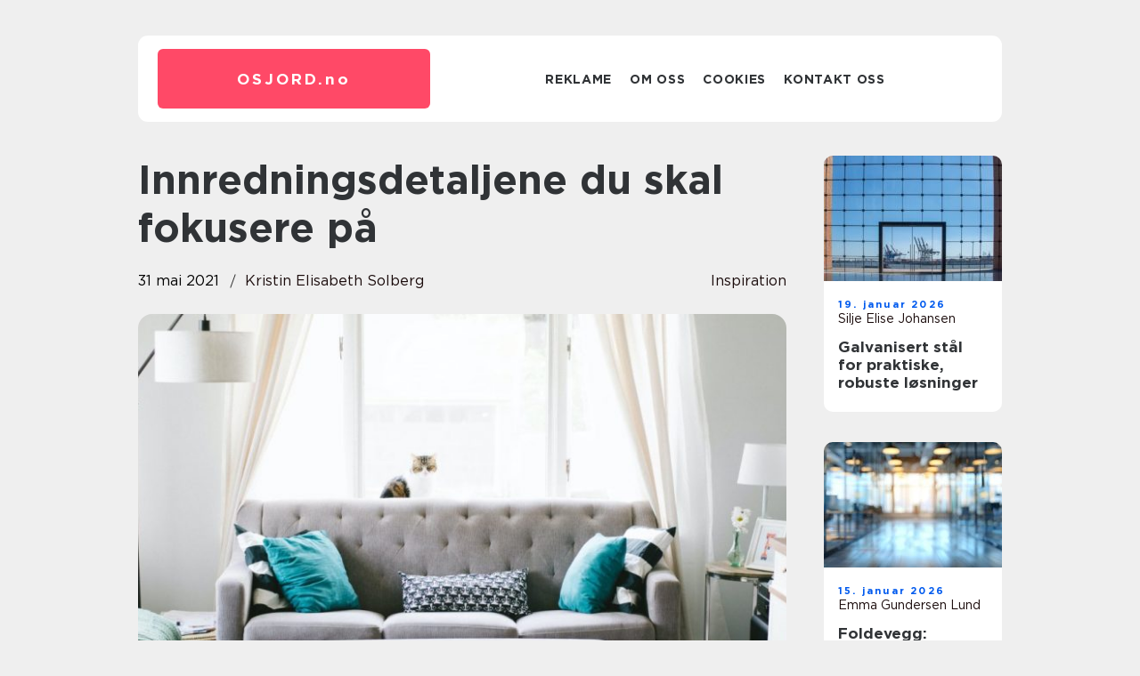

--- FILE ---
content_type: text/html; charset=UTF-8
request_url: https://osjord.no/innredningsdetaljene-du-skal-fokusere-pa/
body_size: 15926
content:
<!doctype html>
<html lang="nb-NO">
<head><meta charset="UTF-8"><script >var _wpmeteor={"rdelay":2000,"elementor-animations":true,"elementor-pp":true,"v":"2.3.10"};if(navigator.userAgent.match(/MSIE|Internet Explorer/i)||navigator.userAgent.match(/Trident\/7\..*?rv:11/i)){var href=document.location.href;if(!href.match(/[?&]wpmeteordisable/)){if(href.indexOf("?")==-1){if(href.indexOf("#")==-1){document.location.href=href+"?wpmeteordisable=1"}else{document.location.href=href.replace("#","?wpmeteordisable=1#")}}else{if(href.indexOf("#")==-1){document.location.href=href+"&wpmeteordisable=1"}else{document.location.href=href.replace("#","&wpmeteordisable=1#")}}}}</script><script >!function(t){var e={};function n(r){if(e[r])return e[r].exports;var o=e[r]={i:r,l:!1,exports:{}};return t[r].call(o.exports,o,o.exports,n),o.l=!0,o.exports}n.m=t,n.c=e,n.d=function(t,e,r){n.o(t,e)||Object.defineProperty(t,e,{enumerable:!0,get:r})},n.r=function(t){"undefined"!=typeof Symbol&&Symbol.toStringTag&&Object.defineProperty(t,Symbol.toStringTag,{value:"Module"}),Object.defineProperty(t,"__esModule",{value:!0})},n.t=function(t,e){if(1&e&&(t=n(t)),8&e)return t;if(4&e&&"object"==typeof t&&t&&t.__esModule)return t;var r=Object.create(null);if(n.r(r),Object.defineProperty(r,"default",{enumerable:!0,value:t}),2&e&&"string"!=typeof t)for(var o in t)n.d(r,o,function(e){return t[e]}.bind(null,o));return r},n.n=function(t){var e=t&&t.__esModule?function(){return t.default}:function(){return t};return n.d(e,"a",e),e},n.o=function(t,e){return Object.prototype.hasOwnProperty.call(t,e)},n.p="/",n(n.s=0)}([function(t,e,n){t.exports=n(1)},function(t,e,n){"use strict";n.r(e);var r=new(function(){function t(){this.l=[]}var e=t.prototype;return e.emit=function(t,e){void 0===e&&(e=null),this.l[t]&&this.l[t].forEach((function(t){return t(e)}))},e.on=function(t,e){var n;(n=this.l)[t]||(n[t]=[]),this.l[t].push(e)},e.off=function(t,e){this.l[t]=(this.l[t]||[]).filter((function(t){return t!==e}))},t}()),o=new Date,i=document,a=function(){function t(){this.known=[]}var e=t.prototype;return e.init=function(){var t,e=this,n=!1,o=function(t){if(!n&&t&&t.fn&&!t.__wpmeteor){var r=function(e){return i.addEventListener("DOMContentLoaded",(function(n){e.bind(i)(t,n)})),this};e.known.push([t,t.fn.ready,t.fn.init.prototype.ready]),t.fn.ready=r,t.fn.init.prototype.ready=r,t.__wpmeteor=!0}return t};window.jQuery&&(t=o(window.jQuery)),Object.defineProperty(window,"jQuery",{get:function(){return t},set:function(e){return t=o(e)}}),r.on("l",(function(){return n=!0}))},e.unmock=function(){this.known.forEach((function(t){var e=t[0],n=t[1],r=t[2];e.fn.ready=n,e.fn.init.prototype.ready=r}))},t}(),c={};!function(t,e){try{var n=Object.defineProperty({},e,{get:function(){c[e]=!0}});t.addEventListener(e,null,n),t.removeEventListener(e,null,n)}catch(t){}}(window,"passive");var u=c,f=window,d=document,s=["mouseover","keydown","touchmove","touchend","wheel"],l=["mouseover","mouseout","touchstart","touchmove","touchend","click"],p="data-wpmeteor-",v=function(){function t(){}return t.prototype.init=function(t){var e=!1,n=!1,o=function t(o){e||(e=!0,s.forEach((function(e){return d.body.removeEventListener(e,t,u)})),clearTimeout(n),location.href.match(/wpmeteornopreload/)||r.emit("pre"),r.emit("fi"))},i=function(t){var e=new MouseEvent("click",{view:t.view,bubbles:!0,cancelable:!0});return Object.defineProperty(e,"target",{writable:!1,value:t.target}),e};t<1e4&&r.on("i",(function(){e||(n=setTimeout(o,t))}));var a=[],c=function(t){t.target&&"dispatchEvent"in t.target&&("click"===t.type?(t.preventDefault(),t.stopPropagation(),a.push(i(t))):"touchmove"!==t.type&&a.push(t),t.target.setAttribute(p+t.type,!0))};r.on("l",(function(){var t;for(l.forEach((function(t){return f.removeEventListener(t,c)}));t=a.shift();){var e=t.target;e.getAttribute(p+"touchstart")&&e.getAttribute(p+"touchend")&&!e.getAttribute(p+"click")?(e.getAttribute(p+"touchmove")||(e.removeAttribute(p+"touchmove"),a.push(i(t))),e.removeAttribute(p+"touchstart"),e.removeAttribute(p+"touchend")):e.removeAttribute(p+t.type),e.dispatchEvent(t)}}));d.addEventListener("DOMContentLoaded",(function t(){s.forEach((function(t){return d.body.addEventListener(t,o,u)})),l.forEach((function(t){return f.addEventListener(t,c)})),d.removeEventListener("DOMContentLoaded",t)}))},t}(),m=document,h=m.createElement("span");h.setAttribute("id","elementor-device-mode"),h.setAttribute("class","elementor-screen-only");var y=window,b=document,g=b.documentElement,w=function(t){return t.getAttribute("class")||""},E=function(t,e){return t.setAttribute("class",e)},L=function(){window.addEventListener("load",(function(){var t=(m.body.appendChild(h),getComputedStyle(h,":after").content.replace(/"/g,"")),e=Math.max(g.clientWidth||0,y.innerWidth||0),n=Math.max(g.clientHeight||0,y.innerHeight||0),o=["_animation_"+t,"animation_"+t,"_animation","_animation","animation"];Array.from(b.querySelectorAll(".elementor-invisible")).forEach((function(t){var i=t.getBoundingClientRect();if(i.top+y.scrollY<=n&&i.left+y.scrollX<e)try{var a=JSON.parse(t.getAttribute("data-settings"));if(a.trigger_source)return;for(var c,u=a._animation_delay||a.animation_delay||0,f=0;f<o.length;f++)if(a[o[f]]){o[f],c=a[o[f]];break}if(c){var d=w(t),s="none"===c?d:d+" animated "+c,l=setTimeout((function(){E(t,s.replace(/\belementor\-invisible\b/,"")),o.forEach((function(t){return delete a[t]})),t.setAttribute("data-settings",JSON.stringify(a))}),u);r.on("fi",(function(){clearTimeout(l),E(t,w(t).replace(new RegExp("\b"+c+"\b"),""))}))}}catch(t){console.error(t)}}))}))},S=document,A="querySelectorAll",O="data-in-mega_smartmenus",_="DOMContentLoaded",j="readystatechange",P="message",k=console.error;!function(t,e,n,i,c,u,f,d,s){var l,p,m=t.constructor.name+"::",h=e.constructor.name+"::",y=function(e,n){n=n||t;for(var r=0;r<this.length;r++)e.call(n,this[r],r,this)};"NodeList"in t&&!NodeList.prototype.forEach&&(NodeList.prototype.forEach=y),"HTMLCollection"in t&&!HTMLCollection.prototype.forEach&&(HTMLCollection.prototype.forEach=y),_wpmeteor["elementor-animations"]&&L(),_wpmeteor["elementor-pp"]&&function(){var t=S.createElement("div");t.innerHTML='<span class="sub-arrow --wp-meteor"><i class="fa" aria-hidden="true"></i></span>';var e=t.firstChild;S.addEventListener("DOMContentLoaded",(function(){Array.from(S[A](".pp-advanced-menu ul")).forEach((function(t){if(!t.getAttribute(O)){(t.getAttribute("class")||"").match(/\bmega\-menu\b/)&&t[A]("ul").forEach((function(t){t.setAttribute(O,!0)}));var n=function(t){for(var e=[];t=t.previousElementSibling;)e.push(t);return e}(t),r=n.filter((function(t){return t})).filter((function(t){return"A"===t.tagName})).pop();if(r||(r=n.map((function(t){return Array.from(t[A]("a"))})).filter((function(t){return t})).flat().pop()),r){var o=e.cloneNode(!0);r.appendChild(o),new MutationObserver((function(t){t.forEach((function(t){t.addedNodes.forEach((function(t){if(1===t.nodeType&&"SPAN"===t.tagName)try{r.removeChild(o)}catch(t){}}))}))})).observe(r,{childList:!0})}}}))}))}();var b,g,w=[],E=[],x={},C=!1,T=!1,M=setTimeout;var N=e[n].bind(e),R=e[i].bind(e),H=t[n].bind(t),D=t[i].bind(t);"undefined"!=typeof EventTarget&&(b=EventTarget.prototype.addEventListener,g=EventTarget.prototype.removeEventListener,N=b.bind(e),R=g.bind(e),H=b.bind(t),D=g.bind(t));var z,q=e.createElement.bind(e),B=e.__proto__.__lookupGetter__("readyState").bind(e);Object.defineProperty(e,"readyState",{get:function(){return z||B()},set:function(t){return z=t}});var Q=function(t){return E.filter((function(e,n){var r=e[0],o=(e[1],e[2]);if(!(t.indexOf(r.type)<0)){o||(o=r.target);try{for(var i=o.constructor.name+"::"+r.type,a=0;a<x[i].length;a++){if(x[i][a])if(!W[i+"::"+n+"::"+a])return!0}}catch(t){}}})).length},W={},I=function(t){E.forEach((function(n,r){var o=n[0],i=n[1],a=n[2];if(!(t.indexOf(o.type)<0)){a||(a=o.target);try{var c=a.constructor.name+"::"+o.type;if((x[c]||[]).length)for(var u=0;u<x[c].length;u++){var f=x[c][u];if(f){var d=c+"::"+r+"::"+u;if(!W[d]){W[d]=!0,e.readyState=i;try{f.hasOwnProperty("prototype")&&f.prototype.constructor!==f?f(o):f.bind(a)(o)}catch(t){k(t,f)}}}}}catch(t){k(t)}}}))};N(_,(function(t){E.push([t,e.readyState,e])})),N(j,(function(t){E.push([t,e.readyState,e])})),H(_,(function(n){E.push([n,e.readyState,t])})),H(d,(function(n){E.push([n,e.readyState,t]),G||I([_,j,P,d])}));var J=function(n){E.push([n,e.readyState,t])};H(P,J),r.on("fi",(function(){T=!0,G=!0,e.readyState="loading",M(X)}));H(d,(function t(){C=!0,T&&!G&&(e.readyState="loading",M(X)),D(d,t)})),(new v).init(_wpmeteor.rdelay);var F=new a;F.init();var G=!1,X=function n(){var o=w.shift();if(o)if(o[c]("data-src"))o.hasAttribute("data-async")?(U(o),M(n)):U(o,n);else if("javascript/blocked"==o.type)U(o),M(n);else if(o.hasAttribute("data-wpmeteor-onload")){var i=o[c]("data-wpmeteor-onload");try{new Function(i).call(o)}catch(t){k(t)}M(n)}else M(n);else if(Q([_,j,P]))I([_,j,P]),M(n);else if(T&&C)if(Q([d,P]))I([d,P]),M(n);else{if(t.RocketLazyLoadScripts)try{RocketLazyLoadScripts.run()}catch(t){k(t)}e.readyState="complete",D(P,J),(x[m+"message"]||[]).forEach((function(t){H(P,t)})),F.unmock(),Z=N,$=R,nt=H,rt=D,G=!1,setTimeout((function(){return r.emit("l")}))}else G=!1},Y=function(t){for(var n=e.createElement("SCRIPT"),r=t.attributes,o=r.length-1;o>=0;o--)n.setAttribute(r[o].name,r[o].value);return n.bypass=!0,n.type=t.hasAttribute("data-wpmeteor-module")?"module":"text/javascript",(t.text||"").match(/^\s*class RocketLazyLoadScripts/)?n.text=t.text.replace(/^\s*class RocketLazyLoadScripts/,"window.RocketLazyLoadScripts=class").replace("RocketLazyLoadScripts.run();",""):n.text=t.text,n[f]("data-wpmeteor-after"),n},K=function(t,e){var n=t.parentNode;n&&n.replaceChild(e,t)},U=function(t,e){if(t[c]("data-src")){var r=Y(t),o=b?b.bind(r):r[n].bind(r);if(e){var i=function(){return M(e)};o(d,i),o(s,i)}r.src=t[c]("data-src"),r[f]("data-src"),K(t,r)}else"javascript/blocked"===t.type?K(t,Y(t)):onLoad&&onLoad()},V=function(t,e){var n=(x[t]||[]).indexOf(e);if(n>=0)return x[t][n]=void 0,!0},Z=function(t,e){if(e&&(t===_||t===j)){var n=h+t;return x[n]=x[n]||[],void x[n].push(e)}for(var r=arguments.length,o=new Array(r>2?r-2:0),i=2;i<r;i++)o[i-2]=arguments[i];return N.apply(void 0,[t,e].concat(o))},$=function(t,e){t===_&&V(h+t,e);return R(t,e)};Object.defineProperties(e,((l={})[n]={get:function(){return Z},set:function(){return Z}},l[i]={get:function(){return $},set:function(){return $}},l)),r.on("pre",(function(){return w.forEach((function(t){var n=t[c]("data-src");if(n){var r=q("link");r.rel="pre"+d,r.as="script",r.href=n,r.crossorigin=!0,e.head.appendChild(r)}}))})),N(_,(function(){e.querySelectorAll("script[data-wpmeteor-after]").forEach((function(t){return w.push(t)}));var t=["link"].map((function(t){return t+"[data-wpmeteor-onload]"})).join(",");e.querySelectorAll(t).forEach((function(t){return w.push(t)}))}));var tt=function(t){if(e.currentScript)try{var n=e.currentScript.parentElement,r=e.currentScript.nextSibling,i=document.createElement("div");i.innerHTML=t,Array.from(i.childNodes).forEach((function(t){"SCRIPT"===t.nodeName?n.insertBefore(Y(t),r):n.insertBefore(t,r)}))}catch(t){console.error(t)}else k((new Date-o)/1e3,"document.currentScript not set",t)},et=function(t){return tt(t+"\n")};Object.defineProperties(e,{write:{get:function(){return tt},set:function(t){return tt=t}},writeln:{get:function(){return et},set:function(t){return et=t}}});var nt=function(t,e){if(e&&(t===d||t===_||t===P)){var n=t===_?h+t:m+t;return x[n]=x[n]||[],void x[n].push(e)}for(var r=arguments.length,o=new Array(r>2?r-2:0),i=2;i<r;i++)o[i-2]=arguments[i];return H.apply(void 0,[t,e].concat(o))},rt=function(t,e){t===d&&V(t===_?h+t:m+t,e);return D(t,e)};Object.defineProperties(t,((p={})[n]={get:function(){return nt},set:function(){return nt}},p[i]={get:function(){return rt},set:function(){return rt}},p));var ot=function(t){var e;return{get:function(){return e},set:function(n){return e&&V(t,n),x[t]=x[t]||[],x[t].push(n),e=n}}},it=ot(m+d);Object.defineProperty(t,"onload",it),N(_,(function(){Object.defineProperty(e.body,"onload",it)})),Object.defineProperty(e,"onreadystatechange",ot(h+j)),Object.defineProperty(t,"onmessage",ot(m+P));var at=1,ct=function(){--at||r.emit("i")};H(d,(function t(){M((function(){e.querySelectorAll("img").forEach((function(t){if(!t.complete&&(t.currentSrc||t.src)&&"lazy"==!(t.loading||"").toLowerCase()||(r=t.getBoundingClientRect(),o=window.innerHeight||document.documentElement.clientHeight,i=window.innerWidth||document.documentElement.clientWidth,r.top>=-1*o*1&&r.left>=-1*i*1&&r.bottom<=2*o&&r.right<=2*i)){var e=new Image;e[n](d,ct),e[n](s,ct),e.src=t.currentSrc||t.src,at++}var r,o,i})),ct()})),D(d,t)}));var ut=Object.defineProperty;Object.defineProperty=function(n,r,o){return n===t&&["jQuery","onload"].indexOf(r)>=0||(n===e||n===e.body)&&["readyState","write"].indexOf(r)>=0?n:ut(n,r,o)},Object.defineProperties=function(t,e){for(var n in e)Object.defineProperty(t,n,e[n]);return t}}(window,document,"addEventListener","removeEventListener","getAttribute",0,"removeAttribute","load","error")}]);
</script>
    
    <meta name="viewport" content="width=device-width, initial-scale=1">

    <link rel="apple-touch-icon" sizes="180x180" href="https://osjord.no/wp-content/themes/klikko7_e_04_06_2025/dest/images/favicon.png">
    <link rel="icon" type="image/png" sizes="32x32" href="https://osjord.no/wp-content/themes/klikko7_e_04_06_2025/dest/images/favicon.png">
    <link rel="icon" type="image/png" sizes="16x16" href="https://osjord.no/wp-content/themes/klikko7_e_04_06_2025/dest/images/favicon.png">
    <link href="https://osjord.no/wp-content/themes/klikko7_e_04_06_2025/dest/fonts/fonts.css" rel="stylesheet">
            <title>Innredningsdetaljene du skal fokusere på</title>
    <meta name='robots' content='index, follow' />
	<style>img:is([sizes="auto" i], [sizes^="auto," i]) { contain-intrinsic-size: 3000px 1500px }</style>
	
	<!-- This site is optimized with the Yoast SEO plugin v25.3.1 - https://yoast.com/wordpress/plugins/seo/ -->
	<link rel="canonical" href="https://osjord.no/innredningsdetaljene-du-skal-fokusere-pa/" />
	<meta property="og:locale" content="nb_NO" />
	<meta property="og:type" content="article" />
	<meta property="og:title" content="Innredningsdetaljene du skal fokusere på - osjord.no" />
	<meta property="og:description" content="Det er faktisk noen detaljer som betyr mer enn andre når du skal innrede drømmehjemmet. Her skal vi se litt på noen av de detaljene du skal fokusere på, så du får det hjemmet du alltid har drømt om.&nbsp; Hva er viktig? Når man skal velge de riktige detaljene å fokusere på, så handler det [&hellip;]" />
	<meta property="og:url" content="https://osjord.no/innredningsdetaljene-du-skal-fokusere-pa/" />
	<meta property="og:site_name" content="osjord.no" />
	<meta property="article:published_time" content="2021-05-31T19:04:59+00:00" />
	<meta property="article:modified_time" content="2025-10-23T08:51:08+00:00" />
	<meta property="og:image" content="https://osjord.no/wp-content/uploads/2021/05/FBXuXp57eM0.jpeg" />
	<meta property="og:image:width" content="1000" />
	<meta property="og:image:height" content="666" />
	<meta property="og:image:type" content="image/jpeg" />
	<meta name="author" content="Kristin Elisabeth Solberg" />
	<meta name="twitter:card" content="summary_large_image" />
	<script type="application/ld+json" class="yoast-schema-graph">{"@context":"https://schema.org","@graph":[{"@type":"WebPage","@id":"https://osjord.no/innredningsdetaljene-du-skal-fokusere-pa/","url":"https://osjord.no/innredningsdetaljene-du-skal-fokusere-pa/","name":"Innredningsdetaljene du skal fokusere på - osjord.no","isPartOf":{"@id":"https://osjord.no/#website"},"primaryImageOfPage":{"@id":"https://osjord.no/innredningsdetaljene-du-skal-fokusere-pa/#primaryimage"},"image":{"@id":"https://osjord.no/innredningsdetaljene-du-skal-fokusere-pa/#primaryimage"},"thumbnailUrl":"https://osjord.no/wp-content/uploads/2021/05/FBXuXp57eM0.jpeg","datePublished":"2021-05-31T19:04:59+00:00","dateModified":"2025-10-23T08:51:08+00:00","author":{"@id":"https://osjord.no/#/schema/person/3477d7f7fa4830ac96b0ca2965fc6143"},"breadcrumb":{"@id":"https://osjord.no/innredningsdetaljene-du-skal-fokusere-pa/#breadcrumb"},"inLanguage":"nb-NO","potentialAction":[{"@type":"ReadAction","target":["https://osjord.no/innredningsdetaljene-du-skal-fokusere-pa/"]}]},{"@type":"ImageObject","inLanguage":"nb-NO","@id":"https://osjord.no/innredningsdetaljene-du-skal-fokusere-pa/#primaryimage","url":"https://osjord.no/wp-content/uploads/2021/05/FBXuXp57eM0.jpeg","contentUrl":"https://osjord.no/wp-content/uploads/2021/05/FBXuXp57eM0.jpeg","width":1000,"height":666},{"@type":"BreadcrumbList","@id":"https://osjord.no/innredningsdetaljene-du-skal-fokusere-pa/#breadcrumb","itemListElement":[{"@type":"ListItem","position":1,"name":"Hjem","item":"https://osjord.no/"},{"@type":"ListItem","position":2,"name":"Innredningsdetaljene du skal fokusere på"}]},{"@type":"WebSite","@id":"https://osjord.no/#website","url":"https://osjord.no/","name":"osjord.no","description":"SEO, Flooring, Advokat, Fashion etc. Vi skriver om mange forskjellige brancher","potentialAction":[{"@type":"SearchAction","target":{"@type":"EntryPoint","urlTemplate":"https://osjord.no/?s={search_term_string}"},"query-input":{"@type":"PropertyValueSpecification","valueRequired":true,"valueName":"search_term_string"}}],"inLanguage":"nb-NO"},{"@type":"Person","@id":"https://osjord.no/#/schema/person/3477d7f7fa4830ac96b0ca2965fc6143","name":"Kristin Elisabeth Solberg","image":{"@type":"ImageObject","inLanguage":"nb-NO","@id":"https://osjord.no/#/schema/person/image/","url":"https://secure.gravatar.com/avatar/fbf5c289eb0faaa1bffb79b1c32c145f5ea1b56ff0a379ca1b3e6eb0e37dd5f0?s=96&d=mm&r=g","contentUrl":"https://secure.gravatar.com/avatar/fbf5c289eb0faaa1bffb79b1c32c145f5ea1b56ff0a379ca1b3e6eb0e37dd5f0?s=96&d=mm&r=g","caption":"Kristin Elisabeth Solberg"},"description":"Jeg er en strategisk og innsiktsdrevet digital kommunikasjonsr&aring;dgiver med en sterk lidenskap for &aring; bygge bro mellom teknologi og mennesker. Med en mastergrad i medievitenskap har jeg opparbeidet meg en dyp forst&aring;else for hvordan digitale plattformer, innhold og kommunikasjon henger sammen og p&aring;virker hverandre. Jeg har erfaring med &aring; utvikle tydelige, relevante og m&aring;lrettede budskap som skaper engasjement og bygger relasjoner. Optimalisering av innhold for digitale kanaler, b&aring;de med tanke p&aring; brukervennlighet og effekt, er noe jeg trives godt med. Jeg er en analytisk og strukturert person med sterk samarbeidsevne, og jeg motiveres av &aring; finne l&oslash;sninger som b&aring;de oppfyller avsenders m&aring;l og gir mottakeren reell verdi. Det er i dette samspillet mellom strategi, teknologi og mennesker jeg finner min drivkraft.","url":"https://osjord.no/author/kristin_elisabeth_solberg/"}]}</script>
	<!-- / Yoast SEO plugin. -->


<script  data-wpmeteor-after="REORDER" type="javascript/blocked">
/* <![CDATA[ */
window._wpemojiSettings = {"baseUrl":"https:\/\/s.w.org\/images\/core\/emoji\/16.0.1\/72x72\/","ext":".png","svgUrl":"https:\/\/s.w.org\/images\/core\/emoji\/16.0.1\/svg\/","svgExt":".svg","source":{"concatemoji":"https:\/\/osjord.no\/wp-includes\/js\/wp-emoji-release.min.js?ver=6.8.3"}};
/*! This file is auto-generated */
!function(s,n){var o,i,e;function c(e){try{var t={supportTests:e,timestamp:(new Date).valueOf()};sessionStorage.setItem(o,JSON.stringify(t))}catch(e){}}function p(e,t,n){e.clearRect(0,0,e.canvas.width,e.canvas.height),e.fillText(t,0,0);var t=new Uint32Array(e.getImageData(0,0,e.canvas.width,e.canvas.height).data),a=(e.clearRect(0,0,e.canvas.width,e.canvas.height),e.fillText(n,0,0),new Uint32Array(e.getImageData(0,0,e.canvas.width,e.canvas.height).data));return t.every(function(e,t){return e===a[t]})}function u(e,t){e.clearRect(0,0,e.canvas.width,e.canvas.height),e.fillText(t,0,0);for(var n=e.getImageData(16,16,1,1),a=0;a<n.data.length;a++)if(0!==n.data[a])return!1;return!0}function f(e,t,n,a){switch(t){case"flag":return n(e,"\ud83c\udff3\ufe0f\u200d\u26a7\ufe0f","\ud83c\udff3\ufe0f\u200b\u26a7\ufe0f")?!1:!n(e,"\ud83c\udde8\ud83c\uddf6","\ud83c\udde8\u200b\ud83c\uddf6")&&!n(e,"\ud83c\udff4\udb40\udc67\udb40\udc62\udb40\udc65\udb40\udc6e\udb40\udc67\udb40\udc7f","\ud83c\udff4\u200b\udb40\udc67\u200b\udb40\udc62\u200b\udb40\udc65\u200b\udb40\udc6e\u200b\udb40\udc67\u200b\udb40\udc7f");case"emoji":return!a(e,"\ud83e\udedf")}return!1}function g(e,t,n,a){var r="undefined"!=typeof WorkerGlobalScope&&self instanceof WorkerGlobalScope?new OffscreenCanvas(300,150):s.createElement("canvas"),o=r.getContext("2d",{willReadFrequently:!0}),i=(o.textBaseline="top",o.font="600 32px Arial",{});return e.forEach(function(e){i[e]=t(o,e,n,a)}),i}function t(e){var t=s.createElement("script");t.src=e,t.defer=!0,s.head.appendChild(t)}"undefined"!=typeof Promise&&(o="wpEmojiSettingsSupports",i=["flag","emoji"],n.supports={everything:!0,everythingExceptFlag:!0},e=new Promise(function(e){s.addEventListener("DOMContentLoaded",e,{once:!0})}),new Promise(function(t){var n=function(){try{var e=JSON.parse(sessionStorage.getItem(o));if("object"==typeof e&&"number"==typeof e.timestamp&&(new Date).valueOf()<e.timestamp+604800&&"object"==typeof e.supportTests)return e.supportTests}catch(e){}return null}();if(!n){if("undefined"!=typeof Worker&&"undefined"!=typeof OffscreenCanvas&&"undefined"!=typeof URL&&URL.createObjectURL&&"undefined"!=typeof Blob)try{var e="postMessage("+g.toString()+"("+[JSON.stringify(i),f.toString(),p.toString(),u.toString()].join(",")+"));",a=new Blob([e],{type:"text/javascript"}),r=new Worker(URL.createObjectURL(a),{name:"wpTestEmojiSupports"});return void(r.onmessage=function(e){c(n=e.data),r.terminate(),t(n)})}catch(e){}c(n=g(i,f,p,u))}t(n)}).then(function(e){for(var t in e)n.supports[t]=e[t],n.supports.everything=n.supports.everything&&n.supports[t],"flag"!==t&&(n.supports.everythingExceptFlag=n.supports.everythingExceptFlag&&n.supports[t]);n.supports.everythingExceptFlag=n.supports.everythingExceptFlag&&!n.supports.flag,n.DOMReady=!1,n.readyCallback=function(){n.DOMReady=!0}}).then(function(){return e}).then(function(){var e;n.supports.everything||(n.readyCallback(),(e=n.source||{}).concatemoji?t(e.concatemoji):e.wpemoji&&e.twemoji&&(t(e.twemoji),t(e.wpemoji)))}))}((window,document),window._wpemojiSettings);
/* ]]> */
</script>
<style id='wp-emoji-styles-inline-css' type='text/css'>

	img.wp-smiley, img.emoji {
		display: inline !important;
		border: none !important;
		box-shadow: none !important;
		height: 1em !important;
		width: 1em !important;
		margin: 0 0.07em !important;
		vertical-align: -0.1em !important;
		background: none !important;
		padding: 0 !important;
	}
</style>
<link rel='stylesheet' id='wp-block-library-css' href='https://osjord.no/wp-includes/css/dist/block-library/style.min.css?ver=6.8.3' type='text/css' media='all' />
<style id='classic-theme-styles-inline-css' type='text/css'>
/*! This file is auto-generated */
.wp-block-button__link{color:#fff;background-color:#32373c;border-radius:9999px;box-shadow:none;text-decoration:none;padding:calc(.667em + 2px) calc(1.333em + 2px);font-size:1.125em}.wp-block-file__button{background:#32373c;color:#fff;text-decoration:none}
</style>
<style id='global-styles-inline-css' type='text/css'>
:root{--wp--preset--aspect-ratio--square: 1;--wp--preset--aspect-ratio--4-3: 4/3;--wp--preset--aspect-ratio--3-4: 3/4;--wp--preset--aspect-ratio--3-2: 3/2;--wp--preset--aspect-ratio--2-3: 2/3;--wp--preset--aspect-ratio--16-9: 16/9;--wp--preset--aspect-ratio--9-16: 9/16;--wp--preset--color--black: #000000;--wp--preset--color--cyan-bluish-gray: #abb8c3;--wp--preset--color--white: #ffffff;--wp--preset--color--pale-pink: #f78da7;--wp--preset--color--vivid-red: #cf2e2e;--wp--preset--color--luminous-vivid-orange: #ff6900;--wp--preset--color--luminous-vivid-amber: #fcb900;--wp--preset--color--light-green-cyan: #7bdcb5;--wp--preset--color--vivid-green-cyan: #00d084;--wp--preset--color--pale-cyan-blue: #8ed1fc;--wp--preset--color--vivid-cyan-blue: #0693e3;--wp--preset--color--vivid-purple: #9b51e0;--wp--preset--gradient--vivid-cyan-blue-to-vivid-purple: linear-gradient(135deg,rgba(6,147,227,1) 0%,rgb(155,81,224) 100%);--wp--preset--gradient--light-green-cyan-to-vivid-green-cyan: linear-gradient(135deg,rgb(122,220,180) 0%,rgb(0,208,130) 100%);--wp--preset--gradient--luminous-vivid-amber-to-luminous-vivid-orange: linear-gradient(135deg,rgba(252,185,0,1) 0%,rgba(255,105,0,1) 100%);--wp--preset--gradient--luminous-vivid-orange-to-vivid-red: linear-gradient(135deg,rgba(255,105,0,1) 0%,rgb(207,46,46) 100%);--wp--preset--gradient--very-light-gray-to-cyan-bluish-gray: linear-gradient(135deg,rgb(238,238,238) 0%,rgb(169,184,195) 100%);--wp--preset--gradient--cool-to-warm-spectrum: linear-gradient(135deg,rgb(74,234,220) 0%,rgb(151,120,209) 20%,rgb(207,42,186) 40%,rgb(238,44,130) 60%,rgb(251,105,98) 80%,rgb(254,248,76) 100%);--wp--preset--gradient--blush-light-purple: linear-gradient(135deg,rgb(255,206,236) 0%,rgb(152,150,240) 100%);--wp--preset--gradient--blush-bordeaux: linear-gradient(135deg,rgb(254,205,165) 0%,rgb(254,45,45) 50%,rgb(107,0,62) 100%);--wp--preset--gradient--luminous-dusk: linear-gradient(135deg,rgb(255,203,112) 0%,rgb(199,81,192) 50%,rgb(65,88,208) 100%);--wp--preset--gradient--pale-ocean: linear-gradient(135deg,rgb(255,245,203) 0%,rgb(182,227,212) 50%,rgb(51,167,181) 100%);--wp--preset--gradient--electric-grass: linear-gradient(135deg,rgb(202,248,128) 0%,rgb(113,206,126) 100%);--wp--preset--gradient--midnight: linear-gradient(135deg,rgb(2,3,129) 0%,rgb(40,116,252) 100%);--wp--preset--font-size--small: 13px;--wp--preset--font-size--medium: 20px;--wp--preset--font-size--large: 36px;--wp--preset--font-size--x-large: 42px;--wp--preset--spacing--20: 0.44rem;--wp--preset--spacing--30: 0.67rem;--wp--preset--spacing--40: 1rem;--wp--preset--spacing--50: 1.5rem;--wp--preset--spacing--60: 2.25rem;--wp--preset--spacing--70: 3.38rem;--wp--preset--spacing--80: 5.06rem;--wp--preset--shadow--natural: 6px 6px 9px rgba(0, 0, 0, 0.2);--wp--preset--shadow--deep: 12px 12px 50px rgba(0, 0, 0, 0.4);--wp--preset--shadow--sharp: 6px 6px 0px rgba(0, 0, 0, 0.2);--wp--preset--shadow--outlined: 6px 6px 0px -3px rgba(255, 255, 255, 1), 6px 6px rgba(0, 0, 0, 1);--wp--preset--shadow--crisp: 6px 6px 0px rgba(0, 0, 0, 1);}:where(.is-layout-flex){gap: 0.5em;}:where(.is-layout-grid){gap: 0.5em;}body .is-layout-flex{display: flex;}.is-layout-flex{flex-wrap: wrap;align-items: center;}.is-layout-flex > :is(*, div){margin: 0;}body .is-layout-grid{display: grid;}.is-layout-grid > :is(*, div){margin: 0;}:where(.wp-block-columns.is-layout-flex){gap: 2em;}:where(.wp-block-columns.is-layout-grid){gap: 2em;}:where(.wp-block-post-template.is-layout-flex){gap: 1.25em;}:where(.wp-block-post-template.is-layout-grid){gap: 1.25em;}.has-black-color{color: var(--wp--preset--color--black) !important;}.has-cyan-bluish-gray-color{color: var(--wp--preset--color--cyan-bluish-gray) !important;}.has-white-color{color: var(--wp--preset--color--white) !important;}.has-pale-pink-color{color: var(--wp--preset--color--pale-pink) !important;}.has-vivid-red-color{color: var(--wp--preset--color--vivid-red) !important;}.has-luminous-vivid-orange-color{color: var(--wp--preset--color--luminous-vivid-orange) !important;}.has-luminous-vivid-amber-color{color: var(--wp--preset--color--luminous-vivid-amber) !important;}.has-light-green-cyan-color{color: var(--wp--preset--color--light-green-cyan) !important;}.has-vivid-green-cyan-color{color: var(--wp--preset--color--vivid-green-cyan) !important;}.has-pale-cyan-blue-color{color: var(--wp--preset--color--pale-cyan-blue) !important;}.has-vivid-cyan-blue-color{color: var(--wp--preset--color--vivid-cyan-blue) !important;}.has-vivid-purple-color{color: var(--wp--preset--color--vivid-purple) !important;}.has-black-background-color{background-color: var(--wp--preset--color--black) !important;}.has-cyan-bluish-gray-background-color{background-color: var(--wp--preset--color--cyan-bluish-gray) !important;}.has-white-background-color{background-color: var(--wp--preset--color--white) !important;}.has-pale-pink-background-color{background-color: var(--wp--preset--color--pale-pink) !important;}.has-vivid-red-background-color{background-color: var(--wp--preset--color--vivid-red) !important;}.has-luminous-vivid-orange-background-color{background-color: var(--wp--preset--color--luminous-vivid-orange) !important;}.has-luminous-vivid-amber-background-color{background-color: var(--wp--preset--color--luminous-vivid-amber) !important;}.has-light-green-cyan-background-color{background-color: var(--wp--preset--color--light-green-cyan) !important;}.has-vivid-green-cyan-background-color{background-color: var(--wp--preset--color--vivid-green-cyan) !important;}.has-pale-cyan-blue-background-color{background-color: var(--wp--preset--color--pale-cyan-blue) !important;}.has-vivid-cyan-blue-background-color{background-color: var(--wp--preset--color--vivid-cyan-blue) !important;}.has-vivid-purple-background-color{background-color: var(--wp--preset--color--vivid-purple) !important;}.has-black-border-color{border-color: var(--wp--preset--color--black) !important;}.has-cyan-bluish-gray-border-color{border-color: var(--wp--preset--color--cyan-bluish-gray) !important;}.has-white-border-color{border-color: var(--wp--preset--color--white) !important;}.has-pale-pink-border-color{border-color: var(--wp--preset--color--pale-pink) !important;}.has-vivid-red-border-color{border-color: var(--wp--preset--color--vivid-red) !important;}.has-luminous-vivid-orange-border-color{border-color: var(--wp--preset--color--luminous-vivid-orange) !important;}.has-luminous-vivid-amber-border-color{border-color: var(--wp--preset--color--luminous-vivid-amber) !important;}.has-light-green-cyan-border-color{border-color: var(--wp--preset--color--light-green-cyan) !important;}.has-vivid-green-cyan-border-color{border-color: var(--wp--preset--color--vivid-green-cyan) !important;}.has-pale-cyan-blue-border-color{border-color: var(--wp--preset--color--pale-cyan-blue) !important;}.has-vivid-cyan-blue-border-color{border-color: var(--wp--preset--color--vivid-cyan-blue) !important;}.has-vivid-purple-border-color{border-color: var(--wp--preset--color--vivid-purple) !important;}.has-vivid-cyan-blue-to-vivid-purple-gradient-background{background: var(--wp--preset--gradient--vivid-cyan-blue-to-vivid-purple) !important;}.has-light-green-cyan-to-vivid-green-cyan-gradient-background{background: var(--wp--preset--gradient--light-green-cyan-to-vivid-green-cyan) !important;}.has-luminous-vivid-amber-to-luminous-vivid-orange-gradient-background{background: var(--wp--preset--gradient--luminous-vivid-amber-to-luminous-vivid-orange) !important;}.has-luminous-vivid-orange-to-vivid-red-gradient-background{background: var(--wp--preset--gradient--luminous-vivid-orange-to-vivid-red) !important;}.has-very-light-gray-to-cyan-bluish-gray-gradient-background{background: var(--wp--preset--gradient--very-light-gray-to-cyan-bluish-gray) !important;}.has-cool-to-warm-spectrum-gradient-background{background: var(--wp--preset--gradient--cool-to-warm-spectrum) !important;}.has-blush-light-purple-gradient-background{background: var(--wp--preset--gradient--blush-light-purple) !important;}.has-blush-bordeaux-gradient-background{background: var(--wp--preset--gradient--blush-bordeaux) !important;}.has-luminous-dusk-gradient-background{background: var(--wp--preset--gradient--luminous-dusk) !important;}.has-pale-ocean-gradient-background{background: var(--wp--preset--gradient--pale-ocean) !important;}.has-electric-grass-gradient-background{background: var(--wp--preset--gradient--electric-grass) !important;}.has-midnight-gradient-background{background: var(--wp--preset--gradient--midnight) !important;}.has-small-font-size{font-size: var(--wp--preset--font-size--small) !important;}.has-medium-font-size{font-size: var(--wp--preset--font-size--medium) !important;}.has-large-font-size{font-size: var(--wp--preset--font-size--large) !important;}.has-x-large-font-size{font-size: var(--wp--preset--font-size--x-large) !important;}
:where(.wp-block-post-template.is-layout-flex){gap: 1.25em;}:where(.wp-block-post-template.is-layout-grid){gap: 1.25em;}
:where(.wp-block-columns.is-layout-flex){gap: 2em;}:where(.wp-block-columns.is-layout-grid){gap: 2em;}
:root :where(.wp-block-pullquote){font-size: 1.5em;line-height: 1.6;}
</style>
<link rel='stylesheet' id='theme-a-style-css' href='https://osjord.no/wp-content/themes/klikko7_e_04_06_2025/style.css?ver=6.8.3' type='text/css' media='all' />
<link rel='stylesheet' id='main-style-css' href='https://osjord.no/wp-content/themes/klikko7_e_04_06_2025/dest/css/app.css?ver=6.8.3' type='text/css' media='all' />
<link rel='stylesheet' id='owl-carousel-css' href='https://osjord.no/wp-content/themes/klikko7_e_04_06_2025/dest/css/owl.carousel.min.css?ver=1' type='text/css' media='all' />
<script  data-wpmeteor-after="REORDER" type="javascript/blocked" data-src="https://osjord.no/wp-includes/js/jquery/jquery.min.js?ver=3.7.1" id="jquery-core-js"></script>
<script  data-wpmeteor-after="REORDER" type="javascript/blocked" data-src="https://osjord.no/wp-includes/js/jquery/jquery-migrate.min.js?ver=3.4.1" id="jquery-migrate-js"></script>
<link rel="https://api.w.org/" href="https://osjord.no/wp-json/" /><link rel="alternate" title="JSON" type="application/json" href="https://osjord.no/wp-json/wp/v2/posts/62" /><link rel="EditURI" type="application/rsd+xml" title="RSD" href="https://osjord.no/xmlrpc.php?rsd" />
<meta name="generator" content="WordPress 6.8.3" />
<link rel='shortlink' href='https://osjord.no/?p=62' />
<link rel="alternate" title="oEmbed (JSON)" type="application/json+oembed" href="https://osjord.no/wp-json/oembed/1.0/embed?url=https%3A%2F%2Fosjord.no%2Finnredningsdetaljene-du-skal-fokusere-pa%2F" />
<link rel="alternate" title="oEmbed (XML)" type="text/xml+oembed" href="https://osjord.no/wp-json/oembed/1.0/embed?url=https%3A%2F%2Fosjord.no%2Finnredningsdetaljene-du-skal-fokusere-pa%2F&#038;format=xml" />
<script  data-wpmeteor-after="REORDER" type="javascript/blocked" data-src="//osjord.no/?wordfence_syncAttackData=1768963455.1286" data-async></script>
    <script type="application/ld+json">
        {
          "@context": "https://schema.org",
          "@type": "NewsArticle",
          "mainEntityOfPage": {
            "@type": "WebPage",
            "@id": "https://osjord.no/innredningsdetaljene-du-skal-fokusere-pa/"
          },
          "headline": "Innredningsdetaljene du skal fokusere på",
          "image": "https://osjord.no/wp-content/uploads/2021/05/FBXuXp57eM0-330x195.jpeg",
          "datePublished": "2021-05-31T19:04:59+02:00",
          "dateModified":  "2025-10-23T10:51:08+02:00",
          "author": {
            "@type": "Person",
            "name": "Kristin Elisabeth Solberg"
          },
          "publisher": {
             "@type": "Organization",
             "name": "osjord.no",
             "logo": {
                "@type": "ImageObject",
                "url": "https://osjord.no/wp-content/themes/klikko7_e_04_06_2025/dest/images/favicon.png"
             }
          }
        }

    </script>

    </head>

<body class="wp-singular post-template-default single single-post postid-62 single-format-standard wp-theme-klikko7_e_04_06_2025">
<main>
    <div class="ezd-top-banner">
        <div id="HeaderWideBanner970" class="ezd-banner ezd-wide-banner"></div>    </div>
    <div class="ezd-main-wrapper">
        <div class="ezd-left-banner-block">
            <div id="LeftSidebarScrollBanner300" class="ezd-banner"></div>        </div>
        <div class="ezd-section-body">
            <header class="ezd-header-block">
                <div class="ezd-max-width-content ezd-container-fluid">
                    <div class="ezd-header-block__wrapper">
                        <div class="ezd-header-logo__wrapper">
                            <a href="https://osjord.no" class="ezd-header-logo">
                                <span class="ezd-site-name">
                                    osjord.<span>no</span>                                </span>
                            </a>
                        </div>

                        <div id="ezd-burger-nav" class="ezd-nav__burger">
                            <i class="ezd-burger-item"></i>
                            <i class="ezd-burger-item"></i>
                            <i class="ezd-burger-item"></i>
                        </div>

                        <div class="ezd-header-nav">
                            <div class="menu-klikko-main-menu-container"><ul id="menu-klikko-main-menu" class="menu"><li id="menu-item-283" class="menu-item menu-item-type-post_type menu-item-object-page menu-item-283"><a href="https://osjord.no/reklame/">Reklame</a></li>
<li id="menu-item-284" class="menu-item menu-item-type-post_type menu-item-object-page menu-item-284"><a href="https://osjord.no/om-oss/">Om oss</a></li>
<li id="menu-item-285" class="menu-item menu-item-type-post_type menu-item-object-page menu-item-privacy-policy menu-item-285"><a rel="privacy-policy" href="https://osjord.no/cookies/">Cookies</a></li>
<li id="menu-item-286" class="menu-item menu-item-type-post_type menu-item-object-page menu-item-286"><a href="https://osjord.no/kontakt-oss/">Kontakt Oss</a></li>
</ul></div>
                            <div class="ezd-header-nav__close">
                                <span></span>
                                <span></span>
                            </div>
                        </div>
                    </div>
                    <div class="ezd-mobile-banner-top">
                        <div id="LeftSidebarScrollBanner300" class="ezd-banner"></div>                    </div>
                </div>
            </header>

    <div class="ezd-single-blog">
        <section class="ezd-main-content">
            <div class="ezd-main-block">
                <div class="ezd-hero-content">
                    <h1>Innredningsdetaljene du skal fokusere på</h1>
                                        <div class="ezd-hero-data">
                        <div class="ezd-card-info">
                            <div class="ezd-card-date">
                                31 mai 2021                            </div>
                            <div class="ezd-card-author">
                                <a href="https://osjord.no/author/kristin_elisabeth_solberg/">Kristin Elisabeth Solberg</a>                            </div>
                        </div>
                                                    <div class="ezd-card-categories">
                                <a href="https://osjord.no/category/inspiration/" rel="tag">inspiration</a>                            </div>
                                            </div>
                                            <div class="ezd-main-content__image">
                            <img width="713" height="475" src="https://osjord.no/wp-content/uploads/2021/05/FBXuXp57eM0.jpeg" class="attachment-front-large size-front-large" alt="" decoding="async" fetchpriority="high" srcset="https://osjord.no/wp-content/uploads/2021/05/FBXuXp57eM0.jpeg 1000w, https://osjord.no/wp-content/uploads/2021/05/FBXuXp57eM0-300x200.jpeg 300w, https://osjord.no/wp-content/uploads/2021/05/FBXuXp57eM0-640x426.jpeg 640w, https://osjord.no/wp-content/uploads/2021/05/FBXuXp57eM0-768x511.jpeg 768w" sizes="(max-width: 713px) 100vw, 713px" />                        </div>
                                        <div class="ezd-main-content__text">
                                                <p><strong>Det er faktisk noen detaljer som betyr mer enn andre når du skal innrede drømmehjemmet. Her skal vi se litt på noen av de detaljene du skal fokusere på, så du får det hjemmet du alltid har drømt om.&nbsp;</strong></p>
<h2><strong>Hva er viktig?</strong></h2>
<p>Når man skal velge de riktige detaljene å fokusere på, så handler det rett og slett om å bestemme seg for hva som er viktig. Det er noen av detaljene som er mye viktigere enn andre, og det er disse du skal fokusere på for å få det samlede inntrykket du er ute etter. Det kan for eksempel handle om et ord som er veldig populært i innredningssammenheng akkurat nå &#8211; nemlig personlig stil.Både når det kommer til mote og interiør, så er nemlig personlig stil noe vi streber etter. Det er ikke lenger så nat vi vil være som absolutt alle andre.</p>
<p><strong><img decoding="async" style="width: 526px; height: 351px; display: block; margin-left: auto; margin-right: auto;" src="https://wsnonline.dk/image-gallery-images/BlIhVfXbi9s.jpeg"></strong></p>
<p>Nå vil vi vise hvem vi er som individer gjennom stilen vår &#8211; både når det kommer til klær og bolig. Det er dog lettere sagt enn gjort, for det å ha personlig stil innebærer at man tydelig har derfinert hvilke materielle ting og uttrykk som sier noe om en som person. Det er ikke bare bare, og derfor er det lurt å gå litt i seg selv å finne ut av hvilke type ting som sier noe om hvem du er. Det kan være så enkelt som å finne en yndlingsfarge, eller kanskje til og med en kombinasjon av flere farger sammen, som sier noe om deg. Det kan også handle om å innrede med ting som har en eller annen form for affeksjonsverdi og personlig betydning.&nbsp;</p>
<p><a href="https://klarvinduer.no/dorer" target="_blank" rel="noopener">Dører og vinduer er detaljer mange glemmer, men som er utrolig viktige for helhetsinntrykket av boligen din.</a> Man kan heldigvis finne mange billige dører, og det kan avgjøre hvordan detaljene fremstår i hjemmet ditt.&nbsp;</p>
                        
    <div class="ezd-section-sitemap">
        <a href="https://osjord.no/sitemap/" class="ezd-sitemap-title">
            Les flere innlegg her        </a>
    </div>

                        </div>
                    <div class="ezd-inner-content-banner ezd-middle">
    <div id="BodyMiddleWideBanner728" class="ezd-banner ezd-banner-m"></div>
    <div id="BodyMiddleMobileBanner320" class="ezd-banner ezd-banner-s"></div>
</div>                </div>
            </div>
            <aside class="ezd-sidebar-block">
                
<div class="ezd-sidebar-post">
            <div class="ezd-sidebar-post__item">
            <a href="https://osjord.no/galvanisert-stal-for-praktiske-robuste-losninger/" class="ezd-post-thumbnail">
                <img width="200" height="141" src="https://osjord.no/wp-content/uploads/2026/01/682c3b7f38c70-200x141.jpeg" class="attachment-sidebar-image size-sidebar-image" alt="" decoding="async" />            </a>
            <div class="ezd-sidebar-post__body">
                
    <div class="ezd-card-footer">
        <span class="ezd-card-footer__time">
            19. januar 2026        </span>
        <span class="ezd-card-footer__author">
            <a href="https://osjord.no/author/silje_elise_johansen/">Silje Elise Johansen</a>        </span>
    </div>

                    <a href="https://osjord.no/galvanisert-stal-for-praktiske-robuste-losninger/">
                    <h3 class="ezd-short-title">Galvanisert stål for praktiske, robuste løsninger</h3>
                </a>
            </div>
        </div>
                <div class="ezd-sidebar-post__item">
            <a href="https://osjord.no/foldevegg-fleksibel-romdeling-med-god-lydisolasjon/" class="ezd-post-thumbnail">
                <img width="200" height="141" src="https://osjord.no/wp-content/uploads/2026/01/67234f32df26d-200x141.jpeg" class="attachment-sidebar-image size-sidebar-image" alt="" decoding="async" />            </a>
            <div class="ezd-sidebar-post__body">
                
    <div class="ezd-card-footer">
        <span class="ezd-card-footer__time">
            15. januar 2026        </span>
        <span class="ezd-card-footer__author">
            <a href="https://osjord.no/author/emma_gundersen_lund/">Emma Gundersen Lund</a>        </span>
    </div>

                    <a href="https://osjord.no/foldevegg-fleksibel-romdeling-med-god-lydisolasjon/">
                    <h3 class="ezd-short-title">Foldevegg: Fleksibel romdeling med god lydisolasjon</h3>
                </a>
            </div>
        </div>
                <div class="ezd-sidebar-post__item">
            <a href="https://osjord.no/kattepensjonat-trygg-omsorg-nar-katten-trenger-et-annet-hjem-en-stund/" class="ezd-post-thumbnail">
                <img width="200" height="141" src="https://osjord.no/wp-content/uploads/2026/01/683add8264497-200x141.jpeg" class="attachment-sidebar-image size-sidebar-image" alt="" decoding="async" />            </a>
            <div class="ezd-sidebar-post__body">
                
    <div class="ezd-card-footer">
        <span class="ezd-card-footer__time">
            14. januar 2026        </span>
        <span class="ezd-card-footer__author">
            <a href="https://osjord.no/author/hilde_sofie_bakken/">Hilde Sofie Bakken</a>        </span>
    </div>

                    <a href="https://osjord.no/kattepensjonat-trygg-omsorg-nar-katten-trenger-et-annet-hjem-en-stund/">
                    <h3 class="ezd-short-title">Kattepensjonat: Trygg omsorg når katten trenger et annet hjem en stund</h3>
                </a>
            </div>
        </div>
                <div class="ezd-sidebar-banner-block">
            <div id="SidebarSquareBanner200" class="ezd-banner ezd-sidebar-banner"></div>        </div>
            <div class="ezd-sidebar-post__item">
            <a href="https://osjord.no/boliginterior-som-skaper-helhet-harmoni-og-hoyere-verdi/" class="ezd-post-thumbnail">
                <img width="200" height="141" src="https://osjord.no/wp-content/uploads/2026/01/23fca4e642839db60072e6d31c945071e06a62f3-200x141.jpg" class="attachment-sidebar-image size-sidebar-image" alt="" decoding="async" />            </a>
            <div class="ezd-sidebar-post__body">
                
    <div class="ezd-card-footer">
        <span class="ezd-card-footer__time">
            14. januar 2026        </span>
        <span class="ezd-card-footer__author">
            <a href="https://osjord.no/author/johannes_lunde/">Johannes Lunde</a>        </span>
    </div>

                    <a href="https://osjord.no/boliginterior-som-skaper-helhet-harmoni-og-hoyere-verdi/">
                    <h3 class="ezd-short-title">Boliginteriør som skaper helhet, harmoni og høyere verdi</h3>
                </a>
            </div>
        </div>
                <div class="ezd-sidebar-post__item">
            <a href="https://osjord.no/elektriker-strommen-trygg-og-moderne-elektro-for-hjem-og-bedrift/" class="ezd-post-thumbnail">
                <img width="200" height="141" src="https://osjord.no/wp-content/uploads/2026/01/67f030509454a-200x141.jpeg" class="attachment-sidebar-image size-sidebar-image" alt="" decoding="async" />            </a>
            <div class="ezd-sidebar-post__body">
                
    <div class="ezd-card-footer">
        <span class="ezd-card-footer__time">
            12. januar 2026        </span>
        <span class="ezd-card-footer__author">
            <a href="https://osjord.no/author/ida_kristoffersen/">Ida Kristoffersen</a>        </span>
    </div>

                    <a href="https://osjord.no/elektriker-strommen-trygg-og-moderne-elektro-for-hjem-og-bedrift/">
                    <h3 class="ezd-short-title">Elektriker strømmen  trygg og moderne elektro for hjem og bedrift</h3>
                </a>
            </div>
        </div>
                <div class="ezd-sidebar-post__item">
            <a href="https://osjord.no/brystproteser-trygg-stotte-etter-brystoperasjon/" class="ezd-post-thumbnail">
                <img width="200" height="141" src="https://osjord.no/wp-content/uploads/2026/01/6750ab8822fd1-200x141.png" class="attachment-sidebar-image size-sidebar-image" alt="" decoding="async" />            </a>
            <div class="ezd-sidebar-post__body">
                
    <div class="ezd-card-footer">
        <span class="ezd-card-footer__time">
            12. januar 2026        </span>
        <span class="ezd-card-footer__author">
            <a href="https://osjord.no/author/kim_andre_haugen/">Kim Andre Haugen</a>        </span>
    </div>

                    <a href="https://osjord.no/brystproteser-trygg-stotte-etter-brystoperasjon/">
                    <h3 class="ezd-short-title">Brystproteser: Trygg støtte etter brystoperasjon</h3>
                </a>
            </div>
        </div>
                <div class="ezd-sidebar-post__item">
            <a href="https://osjord.no/barne-og-ungdomsarbeider-en-viktig-rolle-i-barns-hverdag/" class="ezd-post-thumbnail">
                <img width="150" height="141" src="https://osjord.no/wp-content/uploads/2026/01/69090e478f224-150x141.png" class="attachment-sidebar-image size-sidebar-image" alt="" decoding="async" />            </a>
            <div class="ezd-sidebar-post__body">
                
    <div class="ezd-card-footer">
        <span class="ezd-card-footer__time">
            09. januar 2026        </span>
        <span class="ezd-card-footer__author">
            <a href="https://osjord.no/author/brede_lie_hansen/">Brede Lie Hansen</a>        </span>
    </div>

                    <a href="https://osjord.no/barne-og-ungdomsarbeider-en-viktig-rolle-i-barns-hverdag/">
                    <h3 class="ezd-short-title">Barne- og ungdomsarbeider  en viktig rolle i barns hverdag</h3>
                </a>
            </div>
        </div>
                <div class="ezd-sidebar-post__item">
            <a href="https://osjord.no/truckforerkurs-en-nodvendig-kompetanse-for-sikker-og-effektiv-lasting/" class="ezd-post-thumbnail">
                <img width="200" height="141" src="https://osjord.no/wp-content/uploads/2025/12/6724a78094301-200x141.jpeg" class="attachment-sidebar-image size-sidebar-image" alt="" decoding="async" />            </a>
            <div class="ezd-sidebar-post__body">
                
    <div class="ezd-card-footer">
        <span class="ezd-card-footer__time">
            05. desember 2025        </span>
        <span class="ezd-card-footer__author">
            <a href="https://osjord.no/author/silje_elise_johansen/">Silje Elise Johansen</a>        </span>
    </div>

                    <a href="https://osjord.no/truckforerkurs-en-nodvendig-kompetanse-for-sikker-og-effektiv-lasting/">
                    <h3 class="ezd-short-title">Truckførerkurs: En nødvendig kompetanse for sikker og effektiv lasting</h3>
                </a>
            </div>
        </div>
                <div class="ezd-sidebar-post__item">
            <a href="https://osjord.no/slik-sikrer-riktig-kjemikaliehandtering-en-tryggere-arbeidsplass/" class="ezd-post-thumbnail">
                <img width="200" height="141" src="https://osjord.no/wp-content/uploads/2025/12/67288a86551eb-200x141.jpeg" class="attachment-sidebar-image size-sidebar-image" alt="" decoding="async" />            </a>
            <div class="ezd-sidebar-post__body">
                
    <div class="ezd-card-footer">
        <span class="ezd-card-footer__time">
            04. desember 2025        </span>
        <span class="ezd-card-footer__author">
            <a href="https://osjord.no/author/brede_lie_hansen/">Brede Lie Hansen</a>        </span>
    </div>

                    <a href="https://osjord.no/slik-sikrer-riktig-kjemikaliehandtering-en-tryggere-arbeidsplass/">
                    <h3 class="ezd-short-title">Slik sikrer riktig kjemikaliehåndtering en tryggere arbeidsplass</h3>
                </a>
            </div>
        </div>
                <div class="ezd-sidebar-post__item">
            <a href="https://osjord.no/smarte-losninger-for-foringsutstyr-hva-du-bor-vite/" class="ezd-post-thumbnail">
                <img width="200" height="141" src="https://osjord.no/wp-content/uploads/2025/12/6724cc1fb769a-200x141.jpeg" class="attachment-sidebar-image size-sidebar-image" alt="" decoding="async" />            </a>
            <div class="ezd-sidebar-post__body">
                
    <div class="ezd-card-footer">
        <span class="ezd-card-footer__time">
            03. desember 2025        </span>
        <span class="ezd-card-footer__author">
            <a href="https://osjord.no/author/ida_kristoffersen/">Ida Kristoffersen</a>        </span>
    </div>

                    <a href="https://osjord.no/smarte-losninger-for-foringsutstyr-hva-du-bor-vite/">
                    <h3 class="ezd-short-title">Smarte løsninger for foringsutstyr: Hva du bør vite</h3>
                </a>
            </div>
        </div>
                <div class="ezd-sidebar-post__item">
            <a href="https://osjord.no/dyktige-oslo-rorleggere-slik-finner-du-riktig-handverker-for-ditt-prosjekt/" class="ezd-post-thumbnail">
                <img width="200" height="141" src="https://osjord.no/wp-content/uploads/2025/11/6724ce04747f2-200x141.jpeg" class="attachment-sidebar-image size-sidebar-image" alt="" decoding="async" />            </a>
            <div class="ezd-sidebar-post__body">
                
    <div class="ezd-card-footer">
        <span class="ezd-card-footer__time">
            29. november 2025        </span>
        <span class="ezd-card-footer__author">
            <a href="https://osjord.no/author/marianne_sunde/">Marianne Sunde</a>        </span>
    </div>

                    <a href="https://osjord.no/dyktige-oslo-rorleggere-slik-finner-du-riktig-handverker-for-ditt-prosjekt/">
                    <h3 class="ezd-short-title">Dyktige Oslo-rørleggere: Slik finner du riktig håndverker for ditt prosjekt</h3>
                </a>
            </div>
        </div>
                <div class="ezd-sidebar-post__item">
            <a href="https://osjord.no/glassmester-din-partner-for-kvalitetslosninger-i-glass/" class="ezd-post-thumbnail">
                <img width="200" height="141" src="https://osjord.no/wp-content/uploads/2025/11/6728bdc60a02c-200x141.jpeg" class="attachment-sidebar-image size-sidebar-image" alt="" decoding="async" />            </a>
            <div class="ezd-sidebar-post__body">
                
    <div class="ezd-card-footer">
        <span class="ezd-card-footer__time">
            28. november 2025        </span>
        <span class="ezd-card-footer__author">
            <a href="https://osjord.no/author/kristin_elisabeth_solberg/">Kristin Elisabeth Solberg</a>        </span>
    </div>

                    <a href="https://osjord.no/glassmester-din-partner-for-kvalitetslosninger-i-glass/">
                    <h3 class="ezd-short-title">Glassmester: Din partner for kvalitetsløsninger i glass</h3>
                </a>
            </div>
        </div>
        </div>
            </aside>
        </section>
        
    <h2 class="ezd-more-news">
        Flere nyheter    </h2>

                        <div class="ezd-main-content__recent">
                                    <div class="ezd-main-block__item">
                            <div class="ezd-main-block__item__image">
            <a href="https://osjord.no/galvanisert-stal-for-praktiske-robuste-losninger/" class="ezd-post-thumbnail">
        <img width="160" height="160" src="https://osjord.no/wp-content/uploads/2026/01/682c3b7f38c70-160x160.jpeg" class="attachment-front-image size-front-image" alt="" decoding="async" />    </a>
        </div>
    <div class="ezd-main-block__item__info">
        <span class="ezd-main-block__item_date">
            19. januar 2026        </span>
        <a href="https://osjord.no/galvanisert-stal-for-praktiske-robuste-losninger/">
            <h3 class="ezd-short-title">Galvanisert stål for praktiske, robuste løsninger</h3>
        </a>
    </div>
                    </div>
                                    <div class="ezd-main-block__item">
                            <div class="ezd-main-block__item__image">
            <a href="https://osjord.no/foldevegg-fleksibel-romdeling-med-god-lydisolasjon/" class="ezd-post-thumbnail">
        <img width="160" height="160" src="https://osjord.no/wp-content/uploads/2026/01/67234f32df26d-160x160.jpeg" class="attachment-front-image size-front-image" alt="" decoding="async" />    </a>
        </div>
    <div class="ezd-main-block__item__info">
        <span class="ezd-main-block__item_date">
            15. januar 2026        </span>
        <a href="https://osjord.no/foldevegg-fleksibel-romdeling-med-god-lydisolasjon/">
            <h3 class="ezd-short-title">Foldevegg: Fleksibel romdeling med god lydisolasjon</h3>
        </a>
    </div>
                    </div>
                                    <div class="ezd-main-block__item">
                            <div class="ezd-main-block__item__image">
            <a href="https://osjord.no/kattepensjonat-trygg-omsorg-nar-katten-trenger-et-annet-hjem-en-stund/" class="ezd-post-thumbnail">
        <img width="160" height="160" src="https://osjord.no/wp-content/uploads/2026/01/683add8264497-160x160.jpeg" class="attachment-front-image size-front-image" alt="" decoding="async" />    </a>
        </div>
    <div class="ezd-main-block__item__info">
        <span class="ezd-main-block__item_date">
            14. januar 2026        </span>
        <a href="https://osjord.no/kattepensjonat-trygg-omsorg-nar-katten-trenger-et-annet-hjem-en-stund/">
            <h3 class="ezd-short-title">Kattepensjonat: Trygg omsorg når katten trenger et annet hjem en stund</h3>
        </a>
    </div>
                    </div>
                                    <div class="ezd-main-block__item">
                            <div class="ezd-main-block__item__image">
            <a href="https://osjord.no/boliginterior-som-skaper-helhet-harmoni-og-hoyere-verdi/" class="ezd-post-thumbnail">
        <img width="160" height="160" src="https://osjord.no/wp-content/uploads/2026/01/23fca4e642839db60072e6d31c945071e06a62f3-160x160.jpg" class="attachment-front-image size-front-image" alt="" decoding="async" />    </a>
        </div>
    <div class="ezd-main-block__item__info">
        <span class="ezd-main-block__item_date">
            14. januar 2026        </span>
        <a href="https://osjord.no/boliginterior-som-skaper-helhet-harmoni-og-hoyere-verdi/">
            <h3 class="ezd-short-title">Boliginteriør som skaper helhet, harmoni og høyere verdi</h3>
        </a>
    </div>
                    </div>
                                    <div class="ezd-main-block__item">
                            <div class="ezd-main-block__item__image">
            <a href="https://osjord.no/elektriker-strommen-trygg-og-moderne-elektro-for-hjem-og-bedrift/" class="ezd-post-thumbnail">
        <img width="160" height="160" src="https://osjord.no/wp-content/uploads/2026/01/67f030509454a-160x160.jpeg" class="attachment-front-image size-front-image" alt="" decoding="async" />    </a>
        </div>
    <div class="ezd-main-block__item__info">
        <span class="ezd-main-block__item_date">
            12. januar 2026        </span>
        <a href="https://osjord.no/elektriker-strommen-trygg-og-moderne-elektro-for-hjem-og-bedrift/">
            <h3 class="ezd-short-title">Elektriker strømmen  trygg og moderne elektro for hjem og bedrift</h3>
        </a>
    </div>
                    </div>
                                    <div class="ezd-main-block__item">
                            <div class="ezd-main-block__item__image">
            <a href="https://osjord.no/brystproteser-trygg-stotte-etter-brystoperasjon/" class="ezd-post-thumbnail">
        <img width="160" height="160" src="https://osjord.no/wp-content/uploads/2026/01/6750ab8822fd1-160x160.png" class="attachment-front-image size-front-image" alt="" decoding="async" />    </a>
        </div>
    <div class="ezd-main-block__item__info">
        <span class="ezd-main-block__item_date">
            12. januar 2026        </span>
        <a href="https://osjord.no/brystproteser-trygg-stotte-etter-brystoperasjon/">
            <h3 class="ezd-short-title">Brystproteser: Trygg støtte etter brystoperasjon</h3>
        </a>
    </div>
                    </div>
                            </div>
                <div class="ezd-recent-block">
            <div class="ezd-recent-block__wrapper">
                        <div class="ezd-recent-block__wrapper__item">
                    <a href="https://osjord.no/barne-og-ungdomsarbeider-en-viktig-rolle-i-barns-hverdag/" class="ezd-post-thumbnail">
        <img width="150" height="150" src="https://osjord.no/wp-content/uploads/2026/01/69090e478f224.png" class="attachment-recent-image size-recent-image" alt="" decoding="async" />    </a>
                    <div class="ezd-recent-block__wrapper__item__info">
                    <div class="ezd-recent-block__wrapper__item__date ezd-post-date">
                        09. januar 2026                    </div>
                    <a href="https://osjord.no/barne-og-ungdomsarbeider-en-viktig-rolle-i-barns-hverdag/">
                        <h3 class="ezd-short-title">
                            Barne- og ungdomsarbeider  en viktig rolle i barns hverdag                        </h3>
                    </a>
                </div>
            </div>
                    <div class="ezd-recent-block__wrapper__item">
                    <a href="https://osjord.no/truckforerkurs-en-nodvendig-kompetanse-for-sikker-og-effektiv-lasting/" class="ezd-post-thumbnail">
        <img width="308" height="175" src="https://osjord.no/wp-content/uploads/2025/12/6724a78094301-308x175.jpeg" class="attachment-recent-image size-recent-image" alt="" decoding="async" />    </a>
                    <div class="ezd-recent-block__wrapper__item__info">
                    <div class="ezd-recent-block__wrapper__item__date ezd-post-date">
                        05. desember 2025                    </div>
                    <a href="https://osjord.no/truckforerkurs-en-nodvendig-kompetanse-for-sikker-og-effektiv-lasting/">
                        <h3 class="ezd-short-title">
                            Truckførerkurs: En nødvendig kompetanse for sikker og effektiv lasting                        </h3>
                    </a>
                </div>
            </div>
                    <div class="ezd-recent-block__wrapper__item">
                    <a href="https://osjord.no/slik-sikrer-riktig-kjemikaliehandtering-en-tryggere-arbeidsplass/" class="ezd-post-thumbnail">
        <img width="308" height="175" src="https://osjord.no/wp-content/uploads/2025/12/67288a86551eb-308x175.jpeg" class="attachment-recent-image size-recent-image" alt="" decoding="async" />    </a>
                    <div class="ezd-recent-block__wrapper__item__info">
                    <div class="ezd-recent-block__wrapper__item__date ezd-post-date">
                        04. desember 2025                    </div>
                    <a href="https://osjord.no/slik-sikrer-riktig-kjemikaliehandtering-en-tryggere-arbeidsplass/">
                        <h3 class="ezd-short-title">
                            Slik sikrer riktig kjemikaliehåndtering en tryggere arbeidsplass                        </h3>
                    </a>
                </div>
            </div>
                    <div class="ezd-recent-block__wrapper__item">
                    <a href="https://osjord.no/smarte-losninger-for-foringsutstyr-hva-du-bor-vite/" class="ezd-post-thumbnail">
        <img width="308" height="175" src="https://osjord.no/wp-content/uploads/2025/12/6724cc1fb769a-308x175.jpeg" class="attachment-recent-image size-recent-image" alt="" decoding="async" />    </a>
                    <div class="ezd-recent-block__wrapper__item__info">
                    <div class="ezd-recent-block__wrapper__item__date ezd-post-date">
                        03. desember 2025                    </div>
                    <a href="https://osjord.no/smarte-losninger-for-foringsutstyr-hva-du-bor-vite/">
                        <h3 class="ezd-short-title">
                            Smarte løsninger for foringsutstyr: Hva du bør vite                        </h3>
                    </a>
                </div>
            </div>
                    <div class="ezd-recent-block__wrapper__item">
                    <a href="https://osjord.no/dyktige-oslo-rorleggere-slik-finner-du-riktig-handverker-for-ditt-prosjekt/" class="ezd-post-thumbnail">
        <img width="308" height="175" src="https://osjord.no/wp-content/uploads/2025/11/6724ce04747f2-308x175.jpeg" class="attachment-recent-image size-recent-image" alt="" decoding="async" />    </a>
                    <div class="ezd-recent-block__wrapper__item__info">
                    <div class="ezd-recent-block__wrapper__item__date ezd-post-date">
                        29. november 2025                    </div>
                    <a href="https://osjord.no/dyktige-oslo-rorleggere-slik-finner-du-riktig-handverker-for-ditt-prosjekt/">
                        <h3 class="ezd-short-title">
                            Dyktige Oslo-rørleggere: Slik finner du riktig håndverker for ditt prosjekt                        </h3>
                    </a>
                </div>
            </div>
                    <div class="ezd-recent-block__wrapper__item">
                    <a href="https://osjord.no/glassmester-din-partner-for-kvalitetslosninger-i-glass/" class="ezd-post-thumbnail">
        <img width="308" height="175" src="https://osjord.no/wp-content/uploads/2025/11/6728bdc60a02c-308x175.jpeg" class="attachment-recent-image size-recent-image" alt="" decoding="async" />    </a>
                    <div class="ezd-recent-block__wrapper__item__info">
                    <div class="ezd-recent-block__wrapper__item__date ezd-post-date">
                        28. november 2025                    </div>
                    <a href="https://osjord.no/glassmester-din-partner-for-kvalitetslosninger-i-glass/">
                        <h3 class="ezd-short-title">
                            Glassmester: Din partner for kvalitetsløsninger i glass                        </h3>
                    </a>
                </div>
            </div>
                    <div class="ezd-recent-block__wrapper__item">
                    <a href="https://osjord.no/norske-nyheter-en-dyptgaende-oversikt/" class="ezd-post-thumbnail">
        <img width="308" height="175" src="https://osjord.no/wp-content/uploads/2025/11/fVed0la7EPY-308x175.jpeg" class="attachment-recent-image size-recent-image" alt="" decoding="async" />    </a>
                    <div class="ezd-recent-block__wrapper__item__info">
                    <div class="ezd-recent-block__wrapper__item__date ezd-post-date">
                        13. november 2025                    </div>
                    <a href="https://osjord.no/norske-nyheter-en-dyptgaende-oversikt/">
                        <h3 class="ezd-short-title">
                            Norske nyheter: En dyptgående oversikt                        </h3>
                    </a>
                </div>
            </div>
                    <div class="ezd-recent-block__wrapper__item">
                    <a href="https://osjord.no/liftkurs-en-nodvendighet-for-sikker-betjening-av-personloftere/" class="ezd-post-thumbnail">
        <img width="308" height="175" src="https://osjord.no/wp-content/uploads/2025/11/pixabay-2660508-308x175.jpeg" class="attachment-recent-image size-recent-image" alt="" decoding="async" srcset="https://osjord.no/wp-content/uploads/2025/11/pixabay-2660508-308x175.jpeg 308w, https://osjord.no/wp-content/uploads/2025/11/pixabay-2660508-300x169.jpeg 300w" sizes="(max-width: 308px) 100vw, 308px" />    </a>
                    <div class="ezd-recent-block__wrapper__item__info">
                    <div class="ezd-recent-block__wrapper__item__date ezd-post-date">
                        12. november 2025                    </div>
                    <a href="https://osjord.no/liftkurs-en-nodvendighet-for-sikker-betjening-av-personloftere/">
                        <h3 class="ezd-short-title">
                            Liftkurs: En nødvendighet for sikker betjening av personløftere                        </h3>
                    </a>
                </div>
            </div>
                    <div class="ezd-recent-block__wrapper__item">
                    <a href="https://osjord.no/fagbrev-som-barne-og-ungdomsarbeider-for-arbeid-i-barnehage-skolefritidsordning-og-andre-miljoer/" class="ezd-post-thumbnail">
        <img width="308" height="175" src="https://osjord.no/wp-content/uploads/2025/11/jCEpN62oWL4-308x175.jpeg" class="attachment-recent-image size-recent-image" alt="" decoding="async" />    </a>
                    <div class="ezd-recent-block__wrapper__item__info">
                    <div class="ezd-recent-block__wrapper__item__date ezd-post-date">
                        08. november 2025                    </div>
                    <a href="https://osjord.no/fagbrev-som-barne-og-ungdomsarbeider-for-arbeid-i-barnehage-skolefritidsordning-og-andre-miljoer/">
                        <h3 class="ezd-short-title">
                            Fagbrev som barne- og ungdomsarbeider: For arbeid i barnehage, skolefritidsordning og andre miljøer                        </h3>
                    </a>
                </div>
            </div>
                    <div class="ezd-recent-block__wrapper__item">
                    <a href="https://osjord.no/casinohouse-dk-strategi-i-spillverdenen/" class="ezd-post-thumbnail">
        <img width="308" height="175" src="https://osjord.no/wp-content/uploads/2025/11/pixabay-2386034-308x175.jpeg" class="attachment-recent-image size-recent-image" alt="" decoding="async" />    </a>
                    <div class="ezd-recent-block__wrapper__item__info">
                    <div class="ezd-recent-block__wrapper__item__date ezd-post-date">
                        04. november 2025                    </div>
                    <a href="https://osjord.no/casinohouse-dk-strategi-i-spillverdenen/">
                        <h3 class="ezd-short-title">
                            Casinohouse.dk: Strategi i spillverdenen                        </h3>
                    </a>
                </div>
            </div>
                    <div class="ezd-recent-block__wrapper__item">
                    <a href="https://osjord.no/foringslosninger-effektiv-og-baerekraftig-tilnaerming-til-foring-av-husdyr/" class="ezd-post-thumbnail">
        <img width="308" height="175" src="https://osjord.no/wp-content/uploads/2025/11/6724c6777e87c-308x175.jpeg" class="attachment-recent-image size-recent-image" alt="" decoding="async" />    </a>
                    <div class="ezd-recent-block__wrapper__item__info">
                    <div class="ezd-recent-block__wrapper__item__date ezd-post-date">
                        02. november 2025                    </div>
                    <a href="https://osjord.no/foringslosninger-effektiv-og-baerekraftig-tilnaerming-til-foring-av-husdyr/">
                        <h3 class="ezd-short-title">
                            Foringsløsninger: Effektiv og bærekraftig tilnærming til fôring av husdyr                        </h3>
                    </a>
                </div>
            </div>
                    <div class="ezd-recent-block__wrapper__item">
                    <a href="https://osjord.no/innsending-av-arsregnskap-en-guide-til-prosessen/" class="ezd-post-thumbnail">
        <img width="308" height="175" src="https://osjord.no/wp-content/uploads/2025/11/6816483468e8f-308x175.jpeg" class="attachment-recent-image size-recent-image" alt="" decoding="async" />    </a>
                    <div class="ezd-recent-block__wrapper__item__info">
                    <div class="ezd-recent-block__wrapper__item__date ezd-post-date">
                        02. november 2025                    </div>
                    <a href="https://osjord.no/innsending-av-arsregnskap-en-guide-til-prosessen/">
                        <h3 class="ezd-short-title">
                            Innsending av årsregnskap: En guide til prosessen                        </h3>
                    </a>
                </div>
            </div>
            </div>
        </div>
    </div>

</div>
<div class="ezd-right-banner-block">
    <div id="RightSidebarScrollBanner300" class="ezd-banner"></div></div>
</div>
<footer class="ezd-site-footer">
    <div class="ezd-max-width-content ezd-container-fluid">
        <div class="ezd-site-footer__wrapper">
            <div class="ezd-site-footer__wrapper__address">
                <h4>
                    Adresse                </h4>
                <img class="ezd-contact-image-footer" src="https://osjord.no/wp-content/themes/klikko7_e_04_06_2025/dest/images/contact_image_footer.svg">
                                    <p>web:
                        <a href="https://www.klikko.dk/" target="_blank" class="ezd-ext-link">
                            www.klikko.dk/
                        </a>
                    </p>
                            </div>
            <div>
                <h4>
                    Menu                </h4>
                <div class="menu-klikko-footer-menu-container"><ul id="menu-klikko-footer-menu" class="menu"><li id="menu-item-287" class="menu-item menu-item-type-post_type menu-item-object-page menu-item-287"><a href="https://osjord.no/reklame/">Reklame</a></li>
<li id="menu-item-288" class="menu-item menu-item-type-post_type menu-item-object-page menu-item-288"><a href="https://osjord.no/om-oss/">Om oss</a></li>
<li id="menu-item-289" class="menu-item menu-item-type-post_type menu-item-object-page menu-item-privacy-policy menu-item-289"><a rel="privacy-policy" href="https://osjord.no/cookies/">Cookies</a></li>
<li id="menu-item-290" class="menu-item menu-item-type-post_type menu-item-object-page menu-item-290"><a href="https://osjord.no/kontakt-oss/">Kontakt Oss</a></li>
<li id="menu-item-291" class="menu-item menu-item-type-post_type menu-item-object-page menu-item-291"><a href="https://osjord.no/sitemap/">Sitemap</a></li>
</ul></div>            </div>
        </div>
    </div>
</footer>
</main>


<div id="ezd-cookie-notice" class="ezd-cookie-notice">
    <div class="ezd-cookie-notice-container">
        <span id="ezd-cn-notice-text" class="ezd-cn-text-container">
           På vores website bruges cookies til at huske dine indstillinger, statistik og personalisering af indhold og annoncer. Denne information deles med tredjepart. Ved fortsat brug af websiden godkender du cookiepolitikken.        </span>
        <div id="ezd-cn-notice-buttons">
            <span id="ezd-cn-accept-cookie" class="ezd-cn-button ezd-cn-accept-cookie" data-cookie-set="accept">
                Ok            </span>
            <a href="https://osjord.no/cookies/" class="ezd-cn-button ezd-cn-more-info" target="_blank">
                Privatlivspolitik            </a>
            <span id="ezd-cn-close-notice" class="ezd-cn-close-icon" data-cookie-set="accept"></span>
        </div>
    </div>
</div>

<script type="speculationrules">
{"prefetch":[{"source":"document","where":{"and":[{"href_matches":"\/*"},{"not":{"href_matches":["\/wp-*.php","\/wp-admin\/*","\/wp-content\/uploads\/*","\/wp-content\/*","\/wp-content\/plugins\/*","\/wp-content\/themes\/klikko7_e_04_06_2025\/*","\/*\\?(.+)"]}},{"not":{"selector_matches":"a[rel~=\"nofollow\"]"}},{"not":{"selector_matches":".no-prefetch, .no-prefetch a"}}]},"eagerness":"conservative"}]}
</script>
<script  data-wpmeteor-after="REORDER" type="javascript/blocked" id="theme-a-main-script-js-extra">
/* <![CDATA[ */
var klikko_ajax = {"url":"https:\/\/osjord.no\/wp-admin\/admin-ajax.php","theme_uri":"https:\/\/osjord.no\/wp-content\/themes\/klikko7_e_04_06_2025"};
/* ]]> */
</script>
<script  data-wpmeteor-after="REORDER" type="javascript/blocked" data-src="https://osjord.no/wp-content/themes/klikko7_e_04_06_2025/dest/js/app.js?ver=1768963455" id="theme-a-main-script-js"></script>
<script  data-wpmeteor-after="REORDER" type="javascript/blocked" data-src="https://osjord.no/wp-content/themes/klikko7_e_04_06_2025/dest/js/app_jquery.js?ver=1768963455" id="theme-a-main-script-jquery-js"></script>
<script  data-wpmeteor-after="REORDER" type="javascript/blocked" data-src="https://osjord.no/wp-content/themes/klikko7_e_04_06_2025/dest/js/lib/owl.carousel.min.js?ver=1" id="theme-a-owl-js"></script>

<script  data-wpmeteor-after="REORDER" type="javascript/blocked" data-src="//banners.wsnonline.dk/aHR0cHM6Ly9vc2pvcmQubm8=/script/"
></script>

</body>
</html>


--- FILE ---
content_type: application/javascript
request_url: https://osjord.no/wp-content/themes/klikko7_e_04_06_2025/dest/js/app_jquery.js?ver=1768963455
body_size: 89
content:
(function ($) {
    $(document).ready(function () {
        var prefix = 'ezd';
        $('.' + prefix + '-sticky-posts.owl-carousel').owlCarousel({
            loop     : true,
            items    : 1,
            nav      : false,
            dots     : true,
            autoWidth: false,
            margin   : 10
        });
    });
})(jQuery);